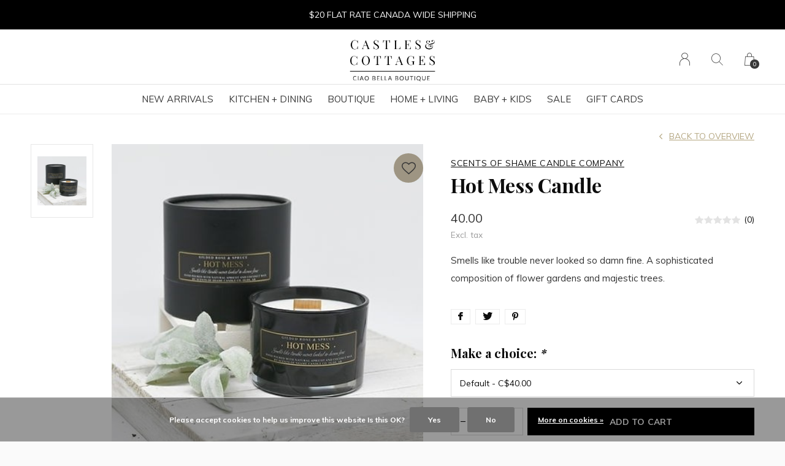

--- FILE ---
content_type: text/html;charset=utf-8
request_url: https://www.castlesandcottages.ca/copy-of-shit-show-candle.html
body_size: 11840
content:
<!doctype html>
<html lang="en" dir="ltr" class="center static white theme-product    white ">
	<head>
    
    
<script type="text/javascript">
   window.dataLayer = window.dataLayer || [];
   dataLayer.push({
                                    ecomm_prodid: "59395628",
                  ecomm_prodid_adwords: "98719783",
                  ecomm_pname: "Hot Mess Candle ",
                  ecomm_category: "Decor",
                  ecomm_pagetype: "product",
                  ecomm_totalvalue: 40
                                                                                               
                         
                  });
      
</script>

<!-- Google Tag Manager -->
<script>(function(w,d,s,l,i){w[l]=w[l]||[];w[l].push({'gtm.start':
new Date().getTime(),event:'gtm.js'});var f=d.getElementsByTagName(s)[0],
j=d.createElement(s),dl=l!='dataLayer'?'&l='+l:'';j.async=true;j.src=
'https://www.googletagmanager.com/gtm.js?id='+i+dl;f.parentNode.insertBefore(j,f);
})(window,document,'script','dataLayer','GTM-KJ5HGJB');</script>
<!-- End Google Tag Manager -->    
    <meta charset="utf-8"/>
<!-- [START] 'blocks/head.rain' -->
<!--

  (c) 2008-2025 Lightspeed Netherlands B.V.
  http://www.lightspeedhq.com
  Generated: 15-12-2025 @ 19:59:54

-->
<link rel="canonical" href="https://www.castlesandcottages.ca/copy-of-shit-show-candle.html"/>
<link rel="alternate" href="https://www.castlesandcottages.ca/index.rss" type="application/rss+xml" title="New products"/>
<link href="https://cdn.shoplightspeed.com/assets/cookielaw.css?2025-02-20" rel="stylesheet" type="text/css"/>
<meta name="robots" content="noodp,noydir"/>
<meta name="google-site-verification" content="google-site-verification: googlee44f8a7f91c5f7db.html"/>
<meta property="og:url" content="https://www.castlesandcottages.ca/copy-of-shit-show-candle.html?source=facebook"/>
<meta property="og:site_name" content="Castles &amp; Cottages | Ciao Bella Boutique"/>
<meta property="og:title" content="Scents Of Shame Candle Company - Hot Mess Candle"/>
<meta property="og:description" content="Smells like trouble never looked so damn fine. A sophisticated composition of flower gardens and majestic trees."/>
<meta property="og:image" content="https://cdn.shoplightspeed.com/shops/643156/files/58617688/scents-of-shame-candle-company-hot-mess-candle.jpg"/>
<script>
<script async src="https://www.googletagmanager.com/gtag/js?id=G-E77XVJFS6L"></script>
<script>
    window.dataLayer = window.dataLayer || [];
    function gtag(){dataLayer.push(arguments);}
    gtag('js', new Date());

    gtag('config', 'G-E77XVJFS6L');
</script>
<script>
<meta name="p:domain_verify" content="dfd797a80b66889141347a0d9a8a2258"/>
</script>
<!--[if lt IE 9]>
<script src="https://cdn.shoplightspeed.com/assets/html5shiv.js?2025-02-20"></script>
<![endif]-->
<!-- [END] 'blocks/head.rain' -->
    
		<meta charset="utf-8">
		<meta http-equiv="x-ua-compatible" content="ie=edge">
		<title>Scents Of Shame Candle Company - Hot Mess Candle - Castles &amp; Cottages | Ciao Bella Boutique</title>
		<meta name="description" content="Smells like trouble never looked so damn fine. A sophisticated composition of flower gardens and majestic trees.">
		<meta name="keywords" content="Scents Of Shame Candle Company - Hot Mess Candle">
		<meta name="theme-color" content="#ffffff">
		<meta name="MobileOptimized" content="320">
		<meta name="HandheldFriendly" content="true">
		<meta name="viewport" content="width=device-width, initial-scale=1, maximum-scale=1, viewport-fit=cover, target-densitydpi=device-dpi, shrink-to-fit=no">
		<meta name="author" content="https://www.dmws.nl">
		<link rel="preload" href="https://fonts.googleapis.com/css?family=Muli:300,400,500,600,700,800,900%7CPlayfair%20Display:300,400,500,600,700,800,900" as="style">
		<link rel="preload" as="style" href="https://cdn.shoplightspeed.com/shops/643156/themes/9311/assets/screen.css?2025111116362120210105151622?266">
    <link rel="preload" as="style" href="https://cdn.shoplightspeed.com/shops/643156/themes/9311/assets/settings.css?2025111116362120210105151622">
    		<link rel="preload" as="style" href="https://cdn.shoplightspeed.com/shops/643156/themes/9311/assets/custom.css?2025111116362120210105151622">
		<link rel="preload" as="font" href="https://cdn.shoplightspeed.com/shops/643156/themes/9311/assets/icomoon.woff2?2025111116362120210105151622">
		<link rel="preload" as="script" href="https://ajax.googleapis.com/ajax/libs/jquery/1.7.2/jquery.min.js">
		<link rel="preload" as="script" href="https://ajax.googleapis.com/ajax/libs/jqueryui/1.10.1/jquery-ui.min.js">
		<link rel="preload" as="script" href="https://cdn.shoplightspeed.com/assets/gui.js?2025-02-20">	
		<link rel="preload" as="script" href="https://cdn.shoplightspeed.com/shops/643156/themes/9311/assets/scripts.js?2025111116362120210105151622">
		<link rel="preload" as="script" href="https://cdn.shoplightspeed.com/shops/643156/themes/9311/assets/custom.js?2025111116362120210105151622?598">
    <link rel="preload" as="script" href="https://cdn.shoplightspeed.com/shops/643156/themes/9311/assets/global.js?2025111116362120210105151622">
    <link href="https://fonts.googleapis.com/css?family=Muli:300,400,500,600,700,800,900%7CPlayfair%20Display:300,400,500,600,700,800,900" rel="stylesheet" type="text/css">
		<link rel="stylesheet" media="all" href="https://cdn.shoplightspeed.com/shops/643156/themes/9311/assets/screen.css?2025111116362120210105151622?471">
    <link rel="stylesheet" media="all" href="https://cdn.shoplightspeed.com/shops/643156/themes/9311/assets/settings.css?2025111116362120210105151622">
    		<link rel="stylesheet" media="all" href="https://cdn.shoplightspeed.com/shops/643156/themes/9311/assets/custom.css?2025111116362120210105151622">
        <script src="https://cdn.shoplightspeed.com/assets/jquery-1-9-1.js?2025-02-20"></script>
    		<link rel="icon" type="image/x-icon" href="https://cdn.shoplightspeed.com/shops/643156/themes/9311/v/748679/assets/favicon.png?20230327032632">
		<link rel="apple-touch-icon" href="https://cdn.shoplightspeed.com/shops/643156/themes/9311/v/748679/assets/favicon.png?20230327032632">
		<link rel="mask-icon" href="https://cdn.shoplightspeed.com/shops/643156/themes/9311/v/748679/assets/favicon.png?20230327032632" color="#383838">
		<link rel="manifest" href="https://cdn.shoplightspeed.com/shops/643156/themes/9311/assets/manifest.json?2025111116362120210105151622">
		<link rel="preconnect" href="https://ajax.googleapis.com">
		<link rel="preconnect" href="https://cdn.webshopapp.com/">
		<link rel="preconnect" href="https://assets.webshopapp.com">	
		<link rel="preconnect" href="https://fonts.googleapis.com">
		<link rel="preconnect" href="https://fonts.gstatic.com" crossorigin>
		<link rel="dns-prefetch" href="https://ajax.googleapis.com">
		<link rel="dns-prefetch" href="https://cdn.webshopapp.com/">
		<link rel="dns-prefetch" href="https://assets.webshopapp.com">	
		<link rel="dns-prefetch" href="https://fonts.googleapis.com">
		<link rel="dns-prefetch" href="https://fonts.gstatic.com" crossorigin>
		<meta name="msapplication-config" content="https://cdn.shoplightspeed.com/shops/643156/themes/9311/assets/browserconfig.xml?2025111116362120210105151622">
<meta property="og:title" content="Scents Of Shame Candle Company - Hot Mess Candle">
<meta property="og:type" content="website"> 
<meta property="og:description" content="Smells like trouble never looked so damn fine. A sophisticated composition of flower gardens and majestic trees.">
<meta property="og:site_name" content="Castles &amp; Cottages | Ciao Bella Boutique">
<meta property="og:url" content="https://www.castlesandcottages.ca/">
<meta property="og:image" content="https://cdn.shoplightspeed.com/shops/643156/themes/9311/v/1120040/assets/hero-image.jpg?20251111163327">
<meta name="twitter:title" content="Scents Of Shame Candle Company - Hot Mess Candle">
<meta name="twitter:description" content="Smells like trouble never looked so damn fine. A sophisticated composition of flower gardens and majestic trees.">
<meta name="twitter:site" content="Castles &amp; Cottages | Ciao Bella Boutique">
<meta name="twitter:card" content="https://cdn.shoplightspeed.com/shops/643156/themes/9311/v/748705/assets/logo.png?20230327041431">
<meta name="twitter:image" content="https://cdn.shoplightspeed.com/shops/643156/themes/9311/v/1120040/assets/hero-image.jpg?20251111163327">
<ul class="hidden-data hidden"><li>643156</li><li>9311</li><li>nee</li><li>en</li><li>live</li><li>cascottages//gmail/com</li><li>https://www.castlesandcottages.ca/</li></ul>
<script type="application/ld+json">
  [
        {
      "@context": "http://schema.org",
      "@type": "Product", 
      "name": "Scents of Shame Candle Company Hot Mess Candle",
      "url": "https://www.castlesandcottages.ca/copy-of-shit-show-candle.html",
      "brand": "Scents of Shame Candle Company",      "description": "Smells like trouble never looked so damn fine. A sophisticated composition of flower gardens and majestic trees.",      "image": "https://cdn.shoplightspeed.com/shops/643156/files/58617688/300x250x2/scents-of-shame-candle-company-hot-mess-candle.jpg",      "gtin13": "2100000282326",                  "offers": {
        "@type": "Offer",
        "price": "40.00",
        "url": "https://www.castlesandcottages.ca/copy-of-shit-show-candle.html",
        "priceValidUntil": "2026-12-15",
        "priceCurrency": "CAD",
          "availability": "https://schema.org/InStock",
          "inventoryLevel": "7"
              }
          },
        {
      "@context": "http://schema.org/",
      "@type": "Organization",
      "url": "https://www.castlesandcottages.ca/",
      "name": "Castles &amp; Cottages | Ciao Bella Boutique",
      "legalName": "Castles &amp; Cottages | Ciao Bella Boutique",
      "description": "Smells like trouble never looked so damn fine. A sophisticated composition of flower gardens and majestic trees.",
      "logo": "https://cdn.shoplightspeed.com/shops/643156/themes/9311/v/748705/assets/logo.png?20230327041431",
      "image": "https://cdn.shoplightspeed.com/shops/643156/themes/9311/v/1120040/assets/hero-image.jpg?20251111163327",
      "contactPoint": {
        "@type": "ContactPoint",
        "contactType": "Customer service",
        "telephone": "(250)374-6704"
      },
      "address": {
        "@type": "PostalAddress",
        "streetAddress": "347 Victoria St. ",
        "addressLocality": "V2C 2A3",
        "postalCode": "Kamloops, B.C.",
        "addressCountry": "EN"
      }
    },
    { 
      "@context": "http://schema.org", 
      "@type": "WebSite", 
      "url": "https://www.castlesandcottages.ca/", 
      "name": "Castles &amp; Cottages | Ciao Bella Boutique",
      "description": "Smells like trouble never looked so damn fine. A sophisticated composition of flower gardens and majestic trees.",
      "author": [
        {
          "@type": "Organization",
          "url": "https://www.dmws.nl/",
          "name": "DMWS B.V.",
          "address": {
            "@type": "PostalAddress",
            "streetAddress": "Klokgebouw 195 (Strijp-S)",
            "addressLocality": "Eindhoven",
            "addressRegion": "NB",
            "postalCode": "5617 AB",
            "addressCountry": "NL"
          }
        }
      ]
    }
  ]
</script>        	</head>
	<body>
		<div id="root">
      
      
<header id="top">
  <p id="logo">
    <a href="https://www.castlesandcottages.ca/" accesskey="h">
      <img src="https://cdn.shoplightspeed.com/shops/643156/themes/9311/v/749165/assets/logo-dark.png?20230328045055" alt="Castles &amp; Cottages | Ciao Bella Boutique" width="150" height="45" class="inv">
      <img src="https://cdn.shoplightspeed.com/shops/643156/themes/9311/v/749013/assets/logo-light.png?20230327174832" alt="Castles &amp; Cottages | Ciao Bella Boutique" width="150" height="45">
    </a>
  </p>
  <nav id="skip">
    <ul>
      <li><a href="#nav" accesskey="n">Ga naar navigatie (n)</a></li>
      <li><a href="#content" accesskey="c">Ga naar inhoud (c)</a></li>
      <li><a href="#footer" accesskey="f">Ga naar footer (f)</a></li>
    </ul>
  </nav>
  <nav id="nav" aria-label="Menu">
  <ul class="text-uppercase">
                        <li class=""><a href="https://www.castlesandcottages.ca/new-arrivals/">New Arrivals</a>
          </li>
                        	        		        	        		        	        		        	        		        	        		        	        		        	        		        	        		        	        		        	            <li class=""><a href="https://www.castlesandcottages.ca/kitchen-dining/">Kitchen + Dining</a>
            <ul class="mega">
                <li class="img"><img src="https://cdn.shoplightspeed.com/shops/643156/themes/9311/assets/preload.gif?2025111116362120210105151622" data-src="https://cdn.shoplightspeed.com/shops/643156/themes/9311/v/1046735/assets/menu-image.jpg?20250211230505" alt="The ultimate gift store for living and giving." width="455" height="455"></li>
                        <li>
          <a href="https://www.castlesandcottages.ca/kitchen-dining/cookware/">Cookware</a>
                    <ul>
                        <li><a href="https://www.castlesandcottages.ca/kitchen-dining/cookware/dutch-ovens-braisers/">Dutch Ovens + Braisers</a></li>
                        <li><a href="https://www.castlesandcottages.ca/kitchen-dining/cookware/fry-saute-pans/">Fry + Sauté Pans</a></li>
                        <li><a href="https://www.castlesandcottages.ca/kitchen-dining/cookware/saucepans-stockpots/">Saucepans + Stockpots</a></li>
                        <li><a href="https://www.castlesandcottages.ca/kitchen-dining/cookware/specialty-cookware/">Specialty Cookware</a></li>
                        <li><a href="https://www.castlesandcottages.ca/kitchen-dining/cookware/roasters/">Roasters</a></li>
                      </ul>
                  </li>
                <li>
          <a href="https://www.castlesandcottages.ca/kitchen-dining/bakeware/">Bakeware</a>
                    <ul>
                        <li><a href="https://www.castlesandcottages.ca/kitchen-dining/bakeware/sheets-racks/">Sheets + Racks</a></li>
                        <li><a href="https://www.castlesandcottages.ca/kitchen-dining/bakeware/cake-muffin-pans/">Cake + Muffin Pans</a></li>
                        <li><a href="https://www.castlesandcottages.ca/kitchen-dining/bakeware/baking-casserole-dishes/">Baking + Casserole Dishes</a></li>
                        <li><a href="https://www.castlesandcottages.ca/kitchen-dining/bakeware/quiche-pie-pans/">Quiche/Pie Pans</a></li>
                        <li><a href="https://www.castlesandcottages.ca/kitchen-dining/bakeware/baking-pastry-tools/">Baking + Pastry Tools</a></li>
                      </ul>
                  </li>
                <li>
          <a href="https://www.castlesandcottages.ca/kitchen-dining/kitchen-linens/">Kitchen Linens</a>
                    <ul>
                        <li><a href="https://www.castlesandcottages.ca/kitchen-dining/kitchen-linens/tablecloths-runners/">Tablecloths &amp; Runners</a></li>
                        <li><a href="https://www.castlesandcottages.ca/kitchen-dining/kitchen-linens/napkins-placemats/">Napkins &amp; Placemats</a></li>
                        <li><a href="https://www.castlesandcottages.ca/kitchen-dining/kitchen-linens/aprons/">Aprons</a></li>
                        <li><a href="https://www.castlesandcottages.ca/kitchen-dining/kitchen-linens/oven-mitts-potholder/">Oven Mitts &amp; Potholder</a></li>
                        <li><a href="https://www.castlesandcottages.ca/kitchen-dining/kitchen-linens/dishcloths/">Dishcloths</a></li>
                        <li><a href="https://www.castlesandcottages.ca/kitchen-dining/kitchen-linens/dishtowels/">Dishtowels</a></li>
                      </ul>
                  </li>
                <li>
          <a href="https://www.castlesandcottages.ca/kitchen-dining/coffee-tea/">Coffee + Tea</a>
                    <ul>
                        <li><a href="https://www.castlesandcottages.ca/kitchen-dining/coffee-tea/espresso-coffee-makers/">Espresso + Coffee Makers</a></li>
                        <li><a href="https://www.castlesandcottages.ca/kitchen-dining/coffee-tea/teapots/">Teapots</a></li>
                        <li><a href="https://www.castlesandcottages.ca/kitchen-dining/coffee-tea/mugs-cups/">Mugs + Cups</a></li>
                        <li><a href="https://www.castlesandcottages.ca/kitchen-dining/coffee-tea/coffee-tea-accessories/">Coffee + Tea Accessories</a></li>
                      </ul>
                  </li>
                <li>
          <a href="https://www.castlesandcottages.ca/kitchen-dining/cooking-tools-accessories/">Cooking Tools + Accessories</a>
                    <ul>
                        <li><a href="https://www.castlesandcottages.ca/kitchen-dining/cooking-tools-accessories/utensils/">Utensils</a></li>
                        <li><a href="https://www.castlesandcottages.ca/kitchen-dining/cooking-tools-accessories/cut-slice-chop/">Cut, Slice + Chop</a></li>
                        <li><a href="https://www.castlesandcottages.ca/kitchen-dining/cooking-tools-accessories/cutting-boards/">Cutting Boards</a></li>
                        <li><a href="https://www.castlesandcottages.ca/kitchen-dining/cooking-tools-accessories/egg-tools/">Egg Tools</a></li>
                        <li><a href="https://www.castlesandcottages.ca/kitchen-dining/cooking-tools-accessories/timers-thermometers/">Timers &amp; Thermometers</a></li>
                        <li><a href="https://www.castlesandcottages.ca/kitchen-dining/cooking-tools-accessories/meat-seafood-tools/">Meat &amp; Seafood Tools</a></li>
                        <li><a href="https://www.castlesandcottages.ca/kitchen-dining/cooking-tools-accessories/fruit-citrus-tools/">Fruit &amp; Citrus Tools</a></li>
                        <li><a href="https://www.castlesandcottages.ca/kitchen-dining/cooking-tools-accessories/mix-measure-prep/">Mix, Measure, Prep</a></li>
                        <li><a href="https://www.castlesandcottages.ca/kitchen-dining/cooking-tools-accessories/pasta-makers-accessories/">Pasta Makers + Accessories</a></li>
                        <li><a href="https://www.castlesandcottages.ca/kitchen-dining/cooking-tools-accessories/colanders-strainers/">Colanders + Strainers</a></li>
                        <li><a href="https://www.castlesandcottages.ca/kitchen-dining/cooking-tools-accessories/specialty-items/">Specialty Items</a></li>
                        <li><a href="https://www.castlesandcottages.ca/kitchen-dining/cooking-tools-accessories/can-openers/">Can Openers</a></li>
                      </ul>
                  </li>
                <li>
          <a href="https://www.castlesandcottages.ca/kitchen-dining/storage-organization/">Storage + Organization</a>
                    <ul>
                        <li><a href="https://www.castlesandcottages.ca/kitchen-dining/storage-organization/bowl-covers/">Bowl Covers</a></li>
                        <li><a href="https://www.castlesandcottages.ca/kitchen-dining/storage-organization/trivets/">Trivets</a></li>
                        <li><a href="https://www.castlesandcottages.ca/kitchen-dining/storage-organization/food-storage/">Food Storage</a></li>
                        <li><a href="https://www.castlesandcottages.ca/kitchen-dining/storage-organization/utensil-holders/">Utensil Holders</a></li>
                        <li><a href="https://www.castlesandcottages.ca/kitchen-dining/storage-organization/spoon-rests/">Spoon Rests</a></li>
                      </ul>
                  </li>
                <li>
          <a href="https://www.castlesandcottages.ca/kitchen-dining/food-drink/">Food + Drink</a>
                    <ul>
                        <li><a href="https://www.castlesandcottages.ca/kitchen-dining/food-drink/drink-cocktail-mixes/">Drink + Cocktail Mixes</a></li>
                        <li><a href="https://www.castlesandcottages.ca/kitchen-dining/food-drink/spices-seasonings/">Spices + Seasonings</a></li>
                        <li><a href="https://www.castlesandcottages.ca/kitchen-dining/food-drink/tea/">Tea</a></li>
                        <li><a href="https://www.castlesandcottages.ca/kitchen-dining/food-drink/oil-vinegar/">Oil + Vinegar</a></li>
                        <li><a href="https://www.castlesandcottages.ca/kitchen-dining/food-drink/spreadables/">Spreadables</a></li>
                        <li><a href="https://www.castlesandcottages.ca/kitchen-dining/food-drink/chocolate/">Chocolate</a></li>
                      </ul>
                  </li>
                <li>
          <a href="https://www.castlesandcottages.ca/kitchen-dining/on-the-go/">On the Go</a>
                    <ul>
                        <li><a href="https://www.castlesandcottages.ca/kitchen-dining/on-the-go/lunch-snack-bags/">Lunch &amp; Snack Bags</a></li>
                        <li><a href="https://www.castlesandcottages.ca/kitchen-dining/on-the-go/drink-containers/">Drink Containers</a></li>
                        <li><a href="https://www.castlesandcottages.ca/kitchen-dining/on-the-go/produce-shopping-bags/">Produce &amp; Shopping Bags</a></li>
                        <li><a href="https://www.castlesandcottages.ca/kitchen-dining/on-the-go/reusable-straws/">Reusable Straws</a></li>
                        <li><a href="https://www.castlesandcottages.ca/kitchen-dining/on-the-go/cutlery-sets/">Cutlery Sets</a></li>
                      </ul>
                  </li>
                <li>
          <a href="https://www.castlesandcottages.ca/kitchen-dining/tabletop-barware/">Tabletop + Barware</a>
                    <ul>
                        <li><a href="https://www.castlesandcottages.ca/kitchen-dining/tabletop-barware/dinnerware/">Dinnerware</a></li>
                        <li><a href="https://www.castlesandcottages.ca/kitchen-dining/tabletop-barware/coasters/">Coasters</a></li>
                        <li><a href="https://www.castlesandcottages.ca/kitchen-dining/tabletop-barware/salt-pepper-mills/">Salt &amp; Pepper Mills</a></li>
                        <li><a href="https://www.castlesandcottages.ca/kitchen-dining/tabletop-barware/drinkware/">Drinkware</a></li>
                        <li><a href="https://www.castlesandcottages.ca/kitchen-dining/tabletop-barware/serveware/">Serveware</a></li>
                        <li><a href="https://www.castlesandcottages.ca/kitchen-dining/tabletop-barware/flatware/">Flatware</a></li>
                        <li><a href="https://www.castlesandcottages.ca/kitchen-dining/tabletop-barware/wine-bar-tools/">Wine + Bar Tools</a></li>
                      </ul>
                  </li>
              </ul>
          </li>
                        	        		        	        		        	        		        	            <li class=""><a href="https://www.castlesandcottages.ca/boutique/">Boutique</a>
            <ul class="mega">
                <li class="img"><img src="https://cdn.shoplightspeed.com/shops/643156/themes/9311/assets/preload.gif?2025111116362120210105151622" data-src="https://cdn.shoplightspeed.com/shops/643156/themes/9311/v/1046735/assets/menu-image.jpg?20250211230505" alt="The ultimate gift store for living and giving." width="455" height="455"></li>
                        <li>
          <a href="https://www.castlesandcottages.ca/boutique/fashion/">Fashion</a>
                    <ul>
                        <li><a href="https://www.castlesandcottages.ca/boutique/fashion/tops/">Tops</a></li>
                        <li><a href="https://www.castlesandcottages.ca/boutique/fashion/bottoms/">Bottoms</a></li>
                        <li><a href="https://www.castlesandcottages.ca/boutique/fashion/dresses/">Dresses</a></li>
                        <li><a href="https://www.castlesandcottages.ca/boutique/fashion/cover-ups-kimonos/">Cover-ups + Kimonos</a></li>
                        <li><a href="https://www.castlesandcottages.ca/boutique/fashion/lounge-sleepwear/">Lounge + Sleepwear</a></li>
                        <li><a href="https://www.castlesandcottages.ca/boutique/fashion/jackets-outerwear/">Jackets + Outerwear</a></li>
                        <li><a href="https://www.castlesandcottages.ca/boutique/fashion/footwear/">Footwear</a></li>
                      </ul>
                  </li>
                <li>
          <a href="https://www.castlesandcottages.ca/boutique/jewelry/">Jewelry</a>
                    <ul>
                        <li><a href="https://www.castlesandcottages.ca/boutique/jewelry/necklaces/">Necklaces</a></li>
                        <li><a href="https://www.castlesandcottages.ca/boutique/jewelry/earrings/">Earrings</a></li>
                        <li><a href="https://www.castlesandcottages.ca/boutique/jewelry/bracelets/">Bracelets</a></li>
                        <li><a href="https://www.castlesandcottages.ca/boutique/jewelry/charms/">Charms</a></li>
                        <li><a href="https://www.castlesandcottages.ca/boutique/jewelry/rings/">Rings</a></li>
                        <li><a href="https://www.castlesandcottages.ca/boutique/jewelry/hair-body/">Hair/Body</a></li>
                      </ul>
                  </li>
                <li>
          <a href="https://www.castlesandcottages.ca/boutique/accessories/">Accessories</a>
                    <ul>
                        <li><a href="https://www.castlesandcottages.ca/boutique/accessories/womens-socks-legwear/">Women&#039;s Socks + Legwear</a></li>
                        <li><a href="https://www.castlesandcottages.ca/boutique/accessories/handbags-small-accessories/">Handbags + Small Accessories</a></li>
                        <li><a href="https://www.castlesandcottages.ca/boutique/accessories/hats-scarves/">Hats + Scarves</a></li>
                        <li><a href="https://www.castlesandcottages.ca/boutique/accessories/hair-accessories/">Hair Accessories</a></li>
                        <li><a href="https://www.castlesandcottages.ca/boutique/accessories/mens-accessories/">Men&#039;s Accessories</a></li>
                      </ul>
                  </li>
              </ul>
          </li>
                        	        		        	        		        	        		        	        		        	        		        	        		        	        		        	            <li class=""><a href="https://www.castlesandcottages.ca/home-living/">Home + Living</a>
            <ul class="mega">
                <li class="img"><img src="https://cdn.shoplightspeed.com/shops/643156/themes/9311/assets/preload.gif?2025111116362120210105151622" data-src="https://cdn.shoplightspeed.com/shops/643156/themes/9311/v/1046735/assets/menu-image.jpg?20250211230505" alt="The ultimate gift store for living and giving." width="455" height="455"></li>
                        <li>
          <a href="https://www.castlesandcottages.ca/home-living/decor/">Decor</a>
                    <ul>
                        <li><a href="https://www.castlesandcottages.ca/home-living/decor/wall-decor/">Wall Decor</a></li>
                        <li><a href="https://www.castlesandcottages.ca/home-living/decor/lighting/">Lighting</a></li>
                        <li><a href="https://www.castlesandcottages.ca/home-living/decor/candles-home-fragrance/">Candles + Home Fragrance</a></li>
                        <li><a href="https://www.castlesandcottages.ca/home-living/decor/home-accessories/">Home Accessories</a></li>
                        <li><a href="https://www.castlesandcottages.ca/home-living/decor/outdoor-garden-decor/">Outdoor + Garden Decor</a></li>
                      </ul>
                  </li>
                <li>
          <a href="https://www.castlesandcottages.ca/home-living/pets/">Pets</a>
                    <ul>
                        <li><a href="https://www.castlesandcottages.ca/home-living/pets/walk/">Walk</a></li>
                        <li><a href="https://www.castlesandcottages.ca/home-living/pets/play/">Play</a></li>
                        <li><a href="https://www.castlesandcottages.ca/home-living/pets/live/">Live</a></li>
                      </ul>
                  </li>
                <li>
          <a href="https://www.castlesandcottages.ca/home-living/bath-body/">Bath + Body</a>
                    <ul>
                        <li><a href="https://www.castlesandcottages.ca/home-living/bath-body/bar-soap/">Bar Soap</a></li>
                        <li><a href="https://www.castlesandcottages.ca/home-living/bath-body/body-moisturizers/">Body Moisturizers</a></li>
                        <li><a href="https://www.castlesandcottages.ca/home-living/bath-body/bath-time/">Bath Time</a></li>
                        <li><a href="https://www.castlesandcottages.ca/home-living/bath-body/body-wash-scrubs/">Body Wash + Scrubs</a></li>
                        <li><a href="https://www.castlesandcottages.ca/home-living/bath-body/hand-wash/">Hand Wash</a></li>
                        <li><a href="https://www.castlesandcottages.ca/home-living/bath-body/personal-care/">Personal Care</a></li>
                        <li><a href="https://www.castlesandcottages.ca/home-living/bath-body/mens-grooming/">Men&#039;s Grooming</a></li>
                        <li><a href="https://www.castlesandcottages.ca/home-living/bath-body/accessories/">Accessories</a></li>
                      </ul>
                  </li>
                <li>
          <a href="https://www.castlesandcottages.ca/home-living/textiles/">Textiles</a>
                    <ul>
                        <li><a href="https://www.castlesandcottages.ca/home-living/textiles/rugs-mats/">Rugs + Mats</a></li>
                        <li><a href="https://www.castlesandcottages.ca/home-living/textiles/throws-blankets/">Throws + Blankets</a></li>
                        <li><a href="https://www.castlesandcottages.ca/home-living/textiles/decorative-pillows/">Decorative Pillows</a></li>
                        <li><a href="https://www.castlesandcottages.ca/home-living/textiles/bed-bath-linens/">Bed + Bath Linens</a></li>
                      </ul>
                  </li>
                <li>
          <a href="https://www.castlesandcottages.ca/home-living/household-cleaning-laundry/">Household Cleaning + Laundry</a>
                    <ul>
                        <li><a href="https://www.castlesandcottages.ca/home-living/household-cleaning-laundry/countertop-sprays/">Countertop Sprays</a></li>
                        <li><a href="https://www.castlesandcottages.ca/home-living/household-cleaning-laundry/hand-dish-soap/">Hand + Dish Soap</a></li>
                        <li><a href="https://www.castlesandcottages.ca/home-living/household-cleaning-laundry/laundry/">Laundry</a></li>
                        <li><a href="https://www.castlesandcottages.ca/home-living/household-cleaning-laundry/cleaning-cloths-brushes/">Cleaning Cloths + Brushes</a></li>
                        <li><a href="https://www.castlesandcottages.ca/home-living/household-cleaning-laundry/soap-dishes-dispensers/">Soap Dishes + Dispensers</a></li>
                      </ul>
                  </li>
                <li>
          <a href="https://www.castlesandcottages.ca/home-living/desk-stationary/">Desk + Stationary</a>
                    <ul>
                        <li><a href="https://www.castlesandcottages.ca/home-living/desk-stationary/cards/">Cards</a></li>
                        <li><a href="https://www.castlesandcottages.ca/home-living/desk-stationary/books/">Books</a></li>
                        <li><a href="https://www.castlesandcottages.ca/home-living/desk-stationary/journals-notebooks/">Journals + Notebooks</a></li>
                        <li><a href="https://www.castlesandcottages.ca/home-living/desk-stationary/desk-accessories/">Desk Accessories</a></li>
                        <li><a href="https://www.castlesandcottages.ca/home-living/desk-stationary/writing-supplies/">Writing Supplies</a></li>
                        <li><a href="https://www.castlesandcottages.ca/home-living/desk-stationary/gift-wrap/">Gift Wrap</a></li>
                      </ul>
                  </li>
                <li>
          <a href="https://www.castlesandcottages.ca/home-living/furniture/">Furniture</a>
                    <ul>
                        <li><a href="https://www.castlesandcottages.ca/home-living/furniture/bedroom/">Bedroom</a></li>
                        <li><a href="https://www.castlesandcottages.ca/home-living/furniture/dining-room/">Dining Room</a></li>
                        <li><a href="https://www.castlesandcottages.ca/home-living/furniture/living-room/">Living Room</a></li>
                      </ul>
                  </li>
              </ul>
          </li>
                        	        		        	        		        	        		        	        		        	            <li class=""><a href="https://www.castlesandcottages.ca/baby-kids/">Baby + Kids</a>
            <ul class="mega">
                <li class="img"><img src="https://cdn.shoplightspeed.com/shops/643156/themes/9311/assets/preload.gif?2025111116362120210105151622" data-src="https://cdn.shoplightspeed.com/shops/643156/themes/9311/v/1046735/assets/menu-image.jpg?20250211230505" alt="The ultimate gift store for living and giving." width="455" height="455"></li>
                        <li>
          <a href="https://www.castlesandcottages.ca/baby-kids/fashion-accessories/">Fashion + Accessories</a>
                    <ul>
                        <li><a href="https://www.castlesandcottages.ca/baby-kids/fashion-accessories/clothing/">Clothing</a></li>
                        <li><a href="https://www.castlesandcottages.ca/baby-kids/fashion-accessories/footwear/">Footwear</a></li>
                        <li><a href="https://www.castlesandcottages.ca/baby-kids/fashion-accessories/accessories/">Accessories</a></li>
                      </ul>
                  </li>
                <li>
          <a href="https://www.castlesandcottages.ca/baby-kids/toys-gifts/">Toys + Gifts</a>
                    <ul>
                        <li><a href="https://www.castlesandcottages.ca/baby-kids/toys-gifts/books/">Books</a></li>
                        <li><a href="https://www.castlesandcottages.ca/baby-kids/toys-gifts/pacifiers-teethers/">Pacifiers + Teethers</a></li>
                        <li><a href="https://www.castlesandcottages.ca/baby-kids/toys-gifts/plush-toys/">Plush Toys</a></li>
                        <li><a href="https://www.castlesandcottages.ca/baby-kids/toys-gifts/wooden-toys/">Wooden Toys</a></li>
                        <li><a href="https://www.castlesandcottages.ca/baby-kids/toys-gifts/infant-toys/">Infant Toys</a></li>
                      </ul>
                  </li>
                <li>
          <a href="https://www.castlesandcottages.ca/baby-kids/mealtime/">Mealtime</a>
                    <ul>
                        <li><a href="https://www.castlesandcottages.ca/baby-kids/mealtime/bibs/">Bibs</a></li>
                        <li><a href="https://www.castlesandcottages.ca/baby-kids/mealtime/utensils/">Utensils</a></li>
                        <li><a href="https://www.castlesandcottages.ca/baby-kids/mealtime/dishes/">Dishes</a></li>
                        <li><a href="https://www.castlesandcottages.ca/baby-kids/mealtime/cups/">Cups</a></li>
                        <li><a href="https://www.castlesandcottages.ca/baby-kids/mealtime/to-go/">To Go</a></li>
                      </ul>
                  </li>
                <li>
          <a href="https://www.castlesandcottages.ca/baby-kids/jellycat/">Jellycat</a>
                    <ul>
                        <li><a href="https://www.castlesandcottages.ca/baby-kids/jellycat/amuseables/">Amuseables</a></li>
                        <li><a href="https://www.castlesandcottages.ca/baby-kids/jellycat/animals/">Animals</a></li>
                        <li><a href="https://www.castlesandcottages.ca/baby-kids/jellycat/bags-charms/">Bags + Charms</a></li>
                        <li><a href="https://www.castlesandcottages.ca/baby-kids/jellycat/books/">Books</a></li>
                        <li><a href="https://www.castlesandcottages.ca/baby-kids/jellycat/baby-gifts/">Baby Gifts</a></li>
                        <li><a href="https://www.castlesandcottages.ca/baby-kids/jellycat/holiday/">Holiday</a></li>
                      </ul>
                  </li>
              </ul>
          </li>
                    <li class=""><a href="https://www.castlesandcottages.ca/sale/">Sale</a>
          </li>
                      		<li><a href="https://www.castlesandcottages.ca/giftcard/" title="Gift Cards" target="_blank">Gift Cards</a></li>
                    </ul>
  <ul>
                        <li><a accesskey="6" href="https://www.castlesandcottages.ca/account/"><i class="icon-user"></i> <span class="hidden"> Sign in</span></a> <em>(5)</em>
        <li><a accesskey="7" href="./"><i class="icon-zoom"></i> <span class="hidden">Search</span></a> <em>(6)</em></li>
    <li class="cart"><a accesskey="8" href="https://www.castlesandcottages.ca/cart/"><i class="icon-cart"></i> <span class="hidden">Cart</span> <span>0</span></a> <em>(7)</em></li>
        <li class="lang"><a class="nl" accesskey="9" href="./"><img src="https://cdn.shoplightspeed.com/shops/643156/themes/9311/assets/flag-en.svg?2025111116362120210105151622" alt="English" width="18" height="12"> <span class="hidden">Language</span></a> <em>(9)</em>
          </li>  
  </ul>
</nav>  <form action="https://www.castlesandcottages.ca/search/" method="get" id="formSearch">
    <p>
      <label for="q">Search</label>
      <input type="search" id="q" name="q" value="" autocomplete="off" required>
      <button type="submit">Search</button>
    </p>
  </form>
  <div class="subheader">
    <div class="owlSlider">
      <div class="item">$20 FLAT RATE CANADA WIDE SHIPPING </div>                    	</div>
      </div>
</header>            
			<main id="content" class="light p-enabled product "> 
				
                <article class="module-box">
  <nav class="nav-switch">
    <ul>
      <li><a href="https://www.castlesandcottages.ca/">Back</a></li>
          </ul>
  </nav>
  <div class="module-product">
    <ul class="list-product">
            <li>
        <a href="https://cdn.shoplightspeed.com/shops/643156/files/58617688/image.jpg">
                    <img src="https://cdn.shoplightspeed.com/shops/643156/files/58617688/image.jpg" alt="Hot Mess Candle-1" width="515" height="515">
        </a>
        <a href="https://www.castlesandcottages.ca/account/wishlistAdd/59395628/?variant_id=98719783" class="btn"><i class="icon-heart"></i> Favourites</a>      </li>
          </ul>
    <div>
      <header>
        <h1>
           <a href="brands/scents-of-shame-candle-company"><span class="small">Scents of Shame Candle Company</span></a>          Hot Mess Candle        </h1>
        <p><a href="https://www.castlesandcottages.ca/">Back to overview</a></p>
      </header>
      <div>
        <div class="double">
          <p class="price">  40.00  <span class="small-extra">Excl. tax</span></p>
                                  <p class="rating-a a" data-val="0" data-of="5"><a href="#section-reviews">(0)</a></p>
                              </div>
                <p>Smells like trouble never looked so damn fine. A sophisticated composition of flower gardens and majestic trees.</p>                <ul class="list-inline">
                                      </ul>
                        <ul class="list-tags">
                    <li><a onclick="return !window.open(this.href,'Hot Mess Candle', 'width=500,height=500')" target="_blank" href="https://www.facebook.com/sharer/sharer.php?u=https://www.castlesandcottages.ca/copy-of-shit-show-candle.html"><i class="icon-facebook"></i></a></li>
          <li><a onclick="return !window.open(this.href,'Hot Mess Candle', 'width=500,height=500')" target="_blank" href="https://twitter.com/home?status=Hot Mess Candle"><i class="icon-twitter"></i></a></li>
          <li><a onclick="return !window.open(this.href,'Hot Mess Candle', 'width=500,height=500')" target="_blank" href="https://pinterest.com/pin/create/button/?url=https://www.castlesandcottages.ca/copy-of-shit-show-candle.html&media=https://cdn.shoplightspeed.com/shops/643156/files/58617688/image.jpg&description=Smells like trouble never looked so damn fine. A sophisticated composition of flower gardens and majestic trees."><i class="icon-pinterest"></i></a></li>
                            </ul>
              </div>
            <form action="https://www.castlesandcottages.ca/cart/add/98719783/" id="product_configure_form" method="post" class="form-product" data-url="https://www.castlesandcottages.ca/cart/add/98719783/">
                            	<input type="hidden" name="bundle_id" id="product_configure_bundle_id" value="">
<div class="product-configure">
  <div class="product-configure-variants"  aria-label="Select an option of the product. This will reload the page to show the new option." role="region">
    <label for="product_configure_variants">Make a choice: <em aria-hidden="true">*</em></label>
    <select name="variant" id="product_configure_variants" onchange="document.getElementById('product_configure_form').action = 'https://www.castlesandcottages.ca/product/variants/59395628/'; document.getElementById('product_configure_form').submit();" aria-required="true">
      <option value="98719783" selected="selected">Default - C$40.00</option>
    </select>
    <div class="product-configure-clear"></div>
  </div>
</div>

                          <p class="submit aside">
                    <span class="input-number">
            <label for="product-q" class="hidden">Quantity</label>
            <input type="number" id="product-q" name="quantity" value="1" min="0" max="" required>
          </span>
                                            <button type="submit">Add to cart</button>
                            </p>
                        <ul class="list-product-checks aside">
                    <li>
                                                                                            <span class="semi overlay-d"><i class="icon-check"></i> In stock</span>
                                                                  </li>
                                                </ul>
              </form>
            <footer class="desktop-only">
        <div class="heading-a">
          <h4>You may also like</h4>
          <p>Related Products</p>
        </div>
        <ul class="list-collection small">
                    	<li class="product-snippet" data-image-size="410x610x" data-url="https://www.castlesandcottages.ca/dirty-mind-candle.html?format=json">		
  <figure>
        	<img src="https://cdn.shoplightspeed.com/shops/643156/files/58647921/410x610x2/scents-of-shame-candle-company-boss-babe-candle.jpg" srcset="https://cdn.shoplightspeed.com/shops/643156/files/58647921/205x305x2/scents-of-shame-candle-company-boss-babe-candle.jpg, https://cdn.shoplightspeed.com/shops/643156/files/58647921/410x610x2/scents-of-shame-candle-company-boss-babe-candle.jpg 2x" alt="Boss Babe Candle" width="205" height="305">
            <span class="ul">
      <a href="https://www.castlesandcottages.ca/account/wishlistAdd/56270815/?variant_id=93044479"><i class="icon-heart"></i> <span>Favoriten</span></a>
            <a href="https://www.castlesandcottages.ca/cart/add/93044479/"><i class="icon-cart"></i> <span>Add to cart</span></a>
          </span>
  </figure>
  <h3 class="title">
    <a href="https://www.castlesandcottages.ca/dirty-mind-candle.html">
      <span class="small">Scents of Shame Candle Company</span>      <span>
        Boss Babe Candle
      </span>
    </a>
  </h3>
  <p>  40.00  <span class="small-extra">Excl. tax</span></p>
  </li>                    	<li class="product-snippet" data-image-size="410x610x" data-url="https://www.castlesandcottages.ca/no-regrets-candle.html?format=json">		
  <figure>
        	<img src="https://cdn.shoplightspeed.com/shops/643156/files/53295760/410x610x2/scents-of-shame-candle-company-no-regrets-candle.jpg" srcset="https://cdn.shoplightspeed.com/shops/643156/files/53295760/205x305x2/scents-of-shame-candle-company-no-regrets-candle.jpg, https://cdn.shoplightspeed.com/shops/643156/files/53295760/410x610x2/scents-of-shame-candle-company-no-regrets-candle.jpg 2x" alt="No Regrets Candle" width="205" height="305">
            <span class="ul">
      <a href="https://www.castlesandcottages.ca/account/wishlistAdd/56270816/?variant_id=93044480"><i class="icon-heart"></i> <span>Favoriten</span></a>
            <a href="https://www.castlesandcottages.ca/cart/add/93044480/"><i class="icon-cart"></i> <span>Add to cart</span></a>
          </span>
  </figure>
  <h3 class="title">
    <a href="https://www.castlesandcottages.ca/no-regrets-candle.html">
      <span class="small">Scents of Shame Candle Company</span>      <span>
        No Regrets Candle
      </span>
    </a>
  </h3>
  <p>  40.00  <span class="small-extra">Excl. tax</span></p>
  </li>                    	<li class="product-snippet" data-image-size="410x610x" data-url="https://www.castlesandcottages.ca/not-today-candle.html?format=json">		
  <figure>
        	<img src="https://cdn.shoplightspeed.com/shops/643156/files/53296099/410x610x2/scents-of-shame-candle-company-not-today-candle.jpg" srcset="https://cdn.shoplightspeed.com/shops/643156/files/53296099/205x305x2/scents-of-shame-candle-company-not-today-candle.jpg, https://cdn.shoplightspeed.com/shops/643156/files/53296099/410x610x2/scents-of-shame-candle-company-not-today-candle.jpg 2x" alt="Not Today Candle" width="205" height="305">
            <span class="ul">
      <a href="https://www.castlesandcottages.ca/account/wishlistAdd/56270817/?variant_id=93044481"><i class="icon-heart"></i> <span>Favoriten</span></a>
            <a href="https://www.castlesandcottages.ca/cart/add/93044481/"><i class="icon-cart"></i> <span>Add to cart</span></a>
          </span>
  </figure>
  <h3 class="title">
    <a href="https://www.castlesandcottages.ca/not-today-candle.html">
      <span class="small">Scents of Shame Candle Company</span>      <span>
        Not Today Candle
      </span>
    </a>
  </h3>
  <p>  40.00  <span class="small-extra">Excl. tax</span></p>
  </li>                    	<li class="product-snippet" data-image-size="410x610x" data-url="https://www.castlesandcottages.ca/copy-of-no-regrets-candle.html?format=json">		
  <figure>
        	<img src="https://cdn.shoplightspeed.com/shops/643156/files/58617782/410x610x2/scents-of-shame-candle-company-fucking-candle.jpg" srcset="https://cdn.shoplightspeed.com/shops/643156/files/58617782/205x305x2/scents-of-shame-candle-company-fucking-candle.jpg, https://cdn.shoplightspeed.com/shops/643156/files/58617782/410x610x2/scents-of-shame-candle-company-fucking-candle.jpg 2x" alt="Fucking Candle" width="205" height="305">
            <span class="ul">
      <a href="https://www.castlesandcottages.ca/account/wishlistAdd/59395622/?variant_id=98719775"><i class="icon-heart"></i> <span>Favoriten</span></a>
            <a href="https://www.castlesandcottages.ca/cart/add/98719775/"><i class="icon-cart"></i> <span>Add to cart</span></a>
          </span>
  </figure>
  <h3 class="title">
    <a href="https://www.castlesandcottages.ca/copy-of-no-regrets-candle.html">
      <span class="small">Scents of Shame Candle Company</span>      <span>
        Fucking Candle
      </span>
    </a>
  </h3>
  <p>  40.00  <span class="small-extra">Excl. tax</span></p>
  </li>                    	<li class="product-snippet" data-image-size="410x610x" data-url="https://www.castlesandcottages.ca/copy-of-not-today-candle.html?format=json">		
  <figure>
        	<img src="https://cdn.shoplightspeed.com/shops/643156/files/58617742/410x610x2/scents-of-shame-candle-company-keep-your-shit-toge.jpg" srcset="https://cdn.shoplightspeed.com/shops/643156/files/58617742/205x305x2/scents-of-shame-candle-company-keep-your-shit-toge.jpg, https://cdn.shoplightspeed.com/shops/643156/files/58617742/410x610x2/scents-of-shame-candle-company-keep-your-shit-toge.jpg 2x" alt="Keep Your Shit Together Candle" width="205" height="305">
            <span class="ul">
      <a href="https://www.castlesandcottages.ca/account/wishlistAdd/59395626/?variant_id=98719779"><i class="icon-heart"></i> <span>Favoriten</span></a>
            <a href="https://www.castlesandcottages.ca/cart/add/98719779/"><i class="icon-cart"></i> <span>Add to cart</span></a>
          </span>
  </figure>
  <h3 class="title">
    <a href="https://www.castlesandcottages.ca/copy-of-not-today-candle.html">
      <span class="small">Scents of Shame Candle Company</span>      <span>
        Keep Your Shit Together Candle
      </span>
    </a>
  </h3>
  <p>  40.00  <span class="small-extra">Excl. tax</span></p>
  </li>                    	<li class="product-snippet" data-image-size="410x610x" data-url="https://www.castlesandcottages.ca/copy-of-keep-your-shit-together-candle.html?format=json">		
  <figure>
        	<img src="https://cdn.shoplightspeed.com/shops/643156/files/58617718/410x610x2/scents-of-shame-candle-company-shit-show-candle.jpg" srcset="https://cdn.shoplightspeed.com/shops/643156/files/58617718/205x305x2/scents-of-shame-candle-company-shit-show-candle.jpg, https://cdn.shoplightspeed.com/shops/643156/files/58617718/410x610x2/scents-of-shame-candle-company-shit-show-candle.jpg 2x" alt="Shit Show Candle" width="205" height="305">
            <span class="ul">
      <a href="https://www.castlesandcottages.ca/account/wishlistAdd/59395627/?variant_id=98719782"><i class="icon-heart"></i> <span>Favoriten</span></a>
            <a href="https://www.castlesandcottages.ca/cart/add/98719782/"><i class="icon-cart"></i> <span>Add to cart</span></a>
          </span>
  </figure>
  <h3 class="title">
    <a href="https://www.castlesandcottages.ca/copy-of-keep-your-shit-together-candle.html">
      <span class="small">Scents of Shame Candle Company</span>      <span>
        Shit Show Candle
      </span>
    </a>
  </h3>
  <p>  40.00  <span class="small-extra">Excl. tax</span></p>
  </li>                    	<li class="product-snippet" data-image-size="410x610x" data-url="https://www.castlesandcottages.ca/copy-of-hot-mess-candle.html?format=json">		
  <figure>
        	<img src="https://cdn.shoplightspeed.com/shops/643156/files/58617760/410x610x2/scents-of-shame-candle-company-classy-af-candle.jpg" srcset="https://cdn.shoplightspeed.com/shops/643156/files/58617760/205x305x2/scents-of-shame-candle-company-classy-af-candle.jpg, https://cdn.shoplightspeed.com/shops/643156/files/58617760/410x610x2/scents-of-shame-candle-company-classy-af-candle.jpg 2x" alt="Classy AF Candle" width="205" height="305">
            <span class="ul">
      <a href="https://www.castlesandcottages.ca/account/wishlistAdd/59395629/?variant_id=98719785"><i class="icon-heart"></i> <span>Favoriten</span></a>
            <a href="https://www.castlesandcottages.ca/cart/add/98719785/"><i class="icon-cart"></i> <span>Add to cart</span></a>
          </span>
  </figure>
  <h3 class="title">
    <a href="https://www.castlesandcottages.ca/copy-of-hot-mess-candle.html">
      <span class="small">Scents of Shame Candle Company</span>      <span>
        Classy AF Candle
      </span>
    </a>
  </h3>
  <p>  40.00  <span class="small-extra">Excl. tax</span></p>
  </li>                    	<li class="product-snippet" data-image-size="410x610x" data-url="https://www.castlesandcottages.ca/copy-of-not-today-candle-59395630.html?format=json">		
  <figure>
        	<img src="https://cdn.shoplightspeed.com/shops/643156/files/58617665/410x610x2/scents-of-shame-candle-company-chicks-before-dicks.jpg" srcset="https://cdn.shoplightspeed.com/shops/643156/files/58617665/205x305x2/scents-of-shame-candle-company-chicks-before-dicks.jpg, https://cdn.shoplightspeed.com/shops/643156/files/58617665/410x610x2/scents-of-shame-candle-company-chicks-before-dicks.jpg 2x" alt="Chicks Before Dicks Candle" width="205" height="305">
            <span class="ul">
      <a href="https://www.castlesandcottages.ca/account/wishlistAdd/59395630/?variant_id=98719786"><i class="icon-heart"></i> <span>Favoriten</span></a>
            <a href="https://www.castlesandcottages.ca/cart/add/98719786/"><i class="icon-cart"></i> <span>Add to cart</span></a>
          </span>
  </figure>
  <h3 class="title">
    <a href="https://www.castlesandcottages.ca/copy-of-not-today-candle-59395630.html">
      <span class="small">Scents of Shame Candle Company</span>      <span>
        Chicks Before Dicks Candle
      </span>
    </a>
  </h3>
  <p>  40.00  <span class="small-extra">Excl. tax</span></p>
  </li>                  </ul>
      </footer>
          </div>
  </div>
  <div class="accordion-b">
        <h2>Product description</h2>
    <div>
      <ul>
<li>15 oz - Hand Poured - Natural Coconut &amp; Apricot Wax with a premium wooden wick.</li>
</ul>
    </div>
                <h2 id="section-reviews">Reviews
            <span class="rating-a a" data-val="0" data-of="5">0 stars based on 0 reviews</span> 
      <a href="https://www.castlesandcottages.ca/account/review/59395628/" class="sticky">Create your own review</a>
          </h2>
        <div>
      <p class="s12 mobile-only">0 stars based on 0 reviews <a href="https://www.castlesandcottages.ca/account/review/59395628/" class="text-uppercase">Create your own review</a></p>
            <ul class="list-comments a" data-max="2">
              </ul>
    </div>
                  </div>
    <div class="product-container desktop-hide">
    <div class="heading-a">
      <h3>You may also like</h3>
      <p>Related Products</p>
    </div>
    <ul class="list-collection mobile-scroll">
              <li class="product-snippet" data-image-size="410x610x" data-url="https://www.castlesandcottages.ca/dirty-mind-candle.html?format=json">		
  <figure>
        	<img src="https://cdn.shoplightspeed.com/shops/643156/files/58647921/410x610x2/scents-of-shame-candle-company-boss-babe-candle.jpg" srcset="https://cdn.shoplightspeed.com/shops/643156/files/58647921/205x305x2/scents-of-shame-candle-company-boss-babe-candle.jpg, https://cdn.shoplightspeed.com/shops/643156/files/58647921/410x610x2/scents-of-shame-candle-company-boss-babe-candle.jpg 2x" alt="Boss Babe Candle" width="205" height="305">
            <span class="ul">
      <a href="https://www.castlesandcottages.ca/account/wishlistAdd/56270815/?variant_id=93044479"><i class="icon-heart"></i> <span>Favoriten</span></a>
            <a href="https://www.castlesandcottages.ca/cart/add/93044479/"><i class="icon-cart"></i> <span>Add to cart</span></a>
          </span>
  </figure>
  <h3 class="title">
    <a href="https://www.castlesandcottages.ca/dirty-mind-candle.html">
      <span class="small">Scents of Shame Candle Company</span>      <span>
        Boss Babe Candle
      </span>
    </a>
  </h3>
  <p>  40.00  <span class="small-extra">Excl. tax</span></p>
  </li>              <li class="product-snippet" data-image-size="410x610x" data-url="https://www.castlesandcottages.ca/no-regrets-candle.html?format=json">		
  <figure>
        	<img src="https://cdn.shoplightspeed.com/shops/643156/files/53295760/410x610x2/scents-of-shame-candle-company-no-regrets-candle.jpg" srcset="https://cdn.shoplightspeed.com/shops/643156/files/53295760/205x305x2/scents-of-shame-candle-company-no-regrets-candle.jpg, https://cdn.shoplightspeed.com/shops/643156/files/53295760/410x610x2/scents-of-shame-candle-company-no-regrets-candle.jpg 2x" alt="No Regrets Candle" width="205" height="305">
            <span class="ul">
      <a href="https://www.castlesandcottages.ca/account/wishlistAdd/56270816/?variant_id=93044480"><i class="icon-heart"></i> <span>Favoriten</span></a>
            <a href="https://www.castlesandcottages.ca/cart/add/93044480/"><i class="icon-cart"></i> <span>Add to cart</span></a>
          </span>
  </figure>
  <h3 class="title">
    <a href="https://www.castlesandcottages.ca/no-regrets-candle.html">
      <span class="small">Scents of Shame Candle Company</span>      <span>
        No Regrets Candle
      </span>
    </a>
  </h3>
  <p>  40.00  <span class="small-extra">Excl. tax</span></p>
  </li>              <li class="product-snippet" data-image-size="410x610x" data-url="https://www.castlesandcottages.ca/not-today-candle.html?format=json">		
  <figure>
        	<img src="https://cdn.shoplightspeed.com/shops/643156/files/53296099/410x610x2/scents-of-shame-candle-company-not-today-candle.jpg" srcset="https://cdn.shoplightspeed.com/shops/643156/files/53296099/205x305x2/scents-of-shame-candle-company-not-today-candle.jpg, https://cdn.shoplightspeed.com/shops/643156/files/53296099/410x610x2/scents-of-shame-candle-company-not-today-candle.jpg 2x" alt="Not Today Candle" width="205" height="305">
            <span class="ul">
      <a href="https://www.castlesandcottages.ca/account/wishlistAdd/56270817/?variant_id=93044481"><i class="icon-heart"></i> <span>Favoriten</span></a>
            <a href="https://www.castlesandcottages.ca/cart/add/93044481/"><i class="icon-cart"></i> <span>Add to cart</span></a>
          </span>
  </figure>
  <h3 class="title">
    <a href="https://www.castlesandcottages.ca/not-today-candle.html">
      <span class="small">Scents of Shame Candle Company</span>      <span>
        Not Today Candle
      </span>
    </a>
  </h3>
  <p>  40.00  <span class="small-extra">Excl. tax</span></p>
  </li>              <li class="product-snippet" data-image-size="410x610x" data-url="https://www.castlesandcottages.ca/copy-of-no-regrets-candle.html?format=json">		
  <figure>
        	<img src="https://cdn.shoplightspeed.com/shops/643156/files/58617782/410x610x2/scents-of-shame-candle-company-fucking-candle.jpg" srcset="https://cdn.shoplightspeed.com/shops/643156/files/58617782/205x305x2/scents-of-shame-candle-company-fucking-candle.jpg, https://cdn.shoplightspeed.com/shops/643156/files/58617782/410x610x2/scents-of-shame-candle-company-fucking-candle.jpg 2x" alt="Fucking Candle" width="205" height="305">
            <span class="ul">
      <a href="https://www.castlesandcottages.ca/account/wishlistAdd/59395622/?variant_id=98719775"><i class="icon-heart"></i> <span>Favoriten</span></a>
            <a href="https://www.castlesandcottages.ca/cart/add/98719775/"><i class="icon-cart"></i> <span>Add to cart</span></a>
          </span>
  </figure>
  <h3 class="title">
    <a href="https://www.castlesandcottages.ca/copy-of-no-regrets-candle.html">
      <span class="small">Scents of Shame Candle Company</span>      <span>
        Fucking Candle
      </span>
    </a>
  </h3>
  <p>  40.00  <span class="small-extra">Excl. tax</span></p>
  </li>              <li class="product-snippet" data-image-size="410x610x" data-url="https://www.castlesandcottages.ca/copy-of-not-today-candle.html?format=json">		
  <figure>
        	<img src="https://cdn.shoplightspeed.com/shops/643156/files/58617742/410x610x2/scents-of-shame-candle-company-keep-your-shit-toge.jpg" srcset="https://cdn.shoplightspeed.com/shops/643156/files/58617742/205x305x2/scents-of-shame-candle-company-keep-your-shit-toge.jpg, https://cdn.shoplightspeed.com/shops/643156/files/58617742/410x610x2/scents-of-shame-candle-company-keep-your-shit-toge.jpg 2x" alt="Keep Your Shit Together Candle" width="205" height="305">
            <span class="ul">
      <a href="https://www.castlesandcottages.ca/account/wishlistAdd/59395626/?variant_id=98719779"><i class="icon-heart"></i> <span>Favoriten</span></a>
            <a href="https://www.castlesandcottages.ca/cart/add/98719779/"><i class="icon-cart"></i> <span>Add to cart</span></a>
          </span>
  </figure>
  <h3 class="title">
    <a href="https://www.castlesandcottages.ca/copy-of-not-today-candle.html">
      <span class="small">Scents of Shame Candle Company</span>      <span>
        Keep Your Shit Together Candle
      </span>
    </a>
  </h3>
  <p>  40.00  <span class="small-extra">Excl. tax</span></p>
  </li>              <li class="product-snippet" data-image-size="410x610x" data-url="https://www.castlesandcottages.ca/copy-of-keep-your-shit-together-candle.html?format=json">		
  <figure>
        	<img src="https://cdn.shoplightspeed.com/shops/643156/files/58617718/410x610x2/scents-of-shame-candle-company-shit-show-candle.jpg" srcset="https://cdn.shoplightspeed.com/shops/643156/files/58617718/205x305x2/scents-of-shame-candle-company-shit-show-candle.jpg, https://cdn.shoplightspeed.com/shops/643156/files/58617718/410x610x2/scents-of-shame-candle-company-shit-show-candle.jpg 2x" alt="Shit Show Candle" width="205" height="305">
            <span class="ul">
      <a href="https://www.castlesandcottages.ca/account/wishlistAdd/59395627/?variant_id=98719782"><i class="icon-heart"></i> <span>Favoriten</span></a>
            <a href="https://www.castlesandcottages.ca/cart/add/98719782/"><i class="icon-cart"></i> <span>Add to cart</span></a>
          </span>
  </figure>
  <h3 class="title">
    <a href="https://www.castlesandcottages.ca/copy-of-keep-your-shit-together-candle.html">
      <span class="small">Scents of Shame Candle Company</span>      <span>
        Shit Show Candle
      </span>
    </a>
  </h3>
  <p>  40.00  <span class="small-extra">Excl. tax</span></p>
  </li>              <li class="product-snippet" data-image-size="410x610x" data-url="https://www.castlesandcottages.ca/copy-of-hot-mess-candle.html?format=json">		
  <figure>
        	<img src="https://cdn.shoplightspeed.com/shops/643156/files/58617760/410x610x2/scents-of-shame-candle-company-classy-af-candle.jpg" srcset="https://cdn.shoplightspeed.com/shops/643156/files/58617760/205x305x2/scents-of-shame-candle-company-classy-af-candle.jpg, https://cdn.shoplightspeed.com/shops/643156/files/58617760/410x610x2/scents-of-shame-candle-company-classy-af-candle.jpg 2x" alt="Classy AF Candle" width="205" height="305">
            <span class="ul">
      <a href="https://www.castlesandcottages.ca/account/wishlistAdd/59395629/?variant_id=98719785"><i class="icon-heart"></i> <span>Favoriten</span></a>
            <a href="https://www.castlesandcottages.ca/cart/add/98719785/"><i class="icon-cart"></i> <span>Add to cart</span></a>
          </span>
  </figure>
  <h3 class="title">
    <a href="https://www.castlesandcottages.ca/copy-of-hot-mess-candle.html">
      <span class="small">Scents of Shame Candle Company</span>      <span>
        Classy AF Candle
      </span>
    </a>
  </h3>
  <p>  40.00  <span class="small-extra">Excl. tax</span></p>
  </li>              <li class="product-snippet" data-image-size="410x610x" data-url="https://www.castlesandcottages.ca/copy-of-not-today-candle-59395630.html?format=json">		
  <figure>
        	<img src="https://cdn.shoplightspeed.com/shops/643156/files/58617665/410x610x2/scents-of-shame-candle-company-chicks-before-dicks.jpg" srcset="https://cdn.shoplightspeed.com/shops/643156/files/58617665/205x305x2/scents-of-shame-candle-company-chicks-before-dicks.jpg, https://cdn.shoplightspeed.com/shops/643156/files/58617665/410x610x2/scents-of-shame-candle-company-chicks-before-dicks.jpg 2x" alt="Chicks Before Dicks Candle" width="205" height="305">
            <span class="ul">
      <a href="https://www.castlesandcottages.ca/account/wishlistAdd/59395630/?variant_id=98719786"><i class="icon-heart"></i> <span>Favoriten</span></a>
            <a href="https://www.castlesandcottages.ca/cart/add/98719786/"><i class="icon-cart"></i> <span>Add to cart</span></a>
          </span>
  </figure>
  <h3 class="title">
    <a href="https://www.castlesandcottages.ca/copy-of-not-today-candle-59395630.html">
      <span class="small">Scents of Shame Candle Company</span>      <span>
        Chicks Before Dicks Candle
      </span>
    </a>
  </h3>
  <p>  40.00  <span class="small-extra">Excl. tax</span></p>
  </li>          </ul>
  </div>
      <div class="product-container">
    <header class="m40 text-center heading-a">
      <h2>Recently viewed</h2>
    </header>
    <ul class="list-collection mobile-scroll">
              <li class="product-snippet" data-image-size="410x610x" data-url="https://www.castlesandcottages.ca/copy-of-shit-show-candle.html?format=json">		
  <figure>
        	<img src="https://cdn.shoplightspeed.com/shops/643156/files/58617688/410x610x2/scents-of-shame-candle-company-hot-mess-candle.jpg" srcset="https://cdn.shoplightspeed.com/shops/643156/files/58617688/205x305x2/scents-of-shame-candle-company-hot-mess-candle.jpg, https://cdn.shoplightspeed.com/shops/643156/files/58617688/410x610x2/scents-of-shame-candle-company-hot-mess-candle.jpg 2x" alt="Hot Mess Candle" width="205" height="305">
            <span class="ul">
      <a href="https://www.castlesandcottages.ca/account/wishlistAdd/59395628/?variant_id=98719783"><i class="icon-heart"></i> <span>Favoriten</span></a>
            <a href="https://www.castlesandcottages.ca/cart/add/98719783/"><i class="icon-cart"></i> <span>Add to cart</span></a>
          </span>
  </figure>
  <h3 class="title">
    <a href="https://www.castlesandcottages.ca/copy-of-shit-show-candle.html">
      <span class="small">Scents of Shame Candle Company</span>      <span>
        Hot Mess Candle
      </span>
    </a>
  </h3>
  <p>  40.00  <span class="small-extra">Excl. tax</span></p>
  </li>          </ul>
  </div>
  </article>                
        

        
			</main>
      
            	
        <article class="popup-a has-slider" data-title="slider">
          <ul class="list-slider">
                      </ul>				
        </article>
            
      <footer id="footer" class="dark-footer">
  <nav>
    <div>
       <h3>The ultimate gift store for living and giving.</h3>
      <p>Offering a wide selection of curated products from bedding, kitchenware and home decor, to jewelry, fashion, footwear and so much more. Located in the heart of downtown Kamloops, British Columbia, this woman-owned, family-run business is one of a kind. </p>
      <p>
              </p>
    </div>
    <div>
      <h3>Information</h3>
      <ul>
                <li><a href="https://www.castlesandcottages.ca/service/about/">About us</a></li>
                <li><a href="https://www.castlesandcottages.ca/service/shipping-returns/">Shipping Info</a></li>
                <li><a href="https://www.castlesandcottages.ca/service/exchanges-returns/"> Returns + Exchanges </a></li>
                <li><a href="https://www.castlesandcottages.ca/service/general-terms-conditions/">General Terms &amp; Conditions</a></li>
                <li><a href="https://www.castlesandcottages.ca/service/privacy-policy/">Privacy Policy</a></li>
                <li><a href="https://www.castlesandcottages.ca/sitemap/">Sitemap</a></li>
                <li><a href="https://www.castlesandcottages.ca/service/disclaimer/">Copyright © 2021 Castles and Cottages &amp; Ciao Bella Boutique - All Rights Reserved.</a></li>
                <li><a href="https://www.castlesandcottages.ca/service/contact-info/">Contact Info</a></li>
              </ul>
    </div>
        <div>
      <h3><a class="title" href="https://www.castlesandcottages.ca/catalog/">Categories</a></h3>
      <ul>
                  <li><a href="https://www.castlesandcottages.ca/new-arrivals/">New Arrivals</a></li>
                  <li><a href="https://www.castlesandcottages.ca/kitchen-dining/">Kitchen + Dining</a></li>
                  <li><a href="https://www.castlesandcottages.ca/boutique/">Boutique</a></li>
                  <li><a href="https://www.castlesandcottages.ca/home-living/">Home + Living</a></li>
                  <li><a href="https://www.castlesandcottages.ca/baby-kids/">Baby + Kids</a></li>
                  <li><a href="https://www.castlesandcottages.ca/sale/">Sale</a></li>
              </ul>
    </div>
        <div>
      <h3>Contact</h3>
      <ul class="list-contact">
        <li><a href="tel:">(250)374-6704</a> Reach us by phone!</li>
        <li><span><a href="./" class="email"><span class="__cf_email__" data-cfemail="06656775656972726761637546616b676f6a2865696b">[email&#160;protected]</span></a></span> Reach us via email!</li>
              </ul>
    </div>
  </nav>
  <ul class="list-social">
    <li><a rel="external" href="https://www.facebook.com/castlesandcottagesandciaobellaboutique"><i class="icon-facebook"></i> <span>Facebook</span></a></li>    <li><a rel="external" href="https://www.instagram.com/castlesandcottages/"><i class="icon-instagram"></i> <span>Instagram</span></a></li>              </ul>
  <ul class="list-payments dmws-payments">
		    <li><img src="https://cdn.shoplightspeed.com/shops/643156/themes/9311/assets/preload.gif?2025111116362120210105151622" data-src="https://cdn.shoplightspeed.com/shops/643156/themes/9311/assets/z-creditcard.png?2025111116362120210105151622" alt="creditcard" width="45" height="21"></li>
        <li><img src="https://cdn.shoplightspeed.com/shops/643156/themes/9311/assets/preload.gif?2025111116362120210105151622" data-src="https://cdn.shoplightspeed.com/shops/643156/themes/9311/assets/z-mastercard.png?2025111116362120210105151622" alt="mastercard" width="45" height="21"></li>
        <li><img src="https://cdn.shoplightspeed.com/shops/643156/themes/9311/assets/preload.gif?2025111116362120210105151622" data-src="https://cdn.shoplightspeed.com/shops/643156/themes/9311/assets/z-visa.png?2025111116362120210105151622" alt="visa" width="45" height="21"></li>
        <li><img src="https://cdn.shoplightspeed.com/shops/643156/themes/9311/assets/preload.gif?2025111116362120210105151622" data-src="https://cdn.shoplightspeed.com/shops/643156/themes/9311/assets/z-paypalcp.png?2025111116362120210105151622" alt="paypalcp" width="45" height="21"></li>
        <li><img src="https://cdn.shoplightspeed.com/shops/643156/themes/9311/assets/preload.gif?2025111116362120210105151622" data-src="https://cdn.shoplightspeed.com/shops/643156/themes/9311/assets/z-debitcredit.png?2025111116362120210105151622" alt="debitcredit" width="45" height="21"></li>
    	</ul>
  <p>
        <img src="https://cdn.shoplightspeed.com/shops/643156/themes/9311/assets/preload.gif?2025111116362120210105151622" data-src="https://cdn.shoplightspeed.com/shops/643156/themes/9311/v/749013/assets/logo-light.png?20230327174832" alt="Castles &amp; Cottages | Ciao Bella Boutique" width="150" height="45">
        <span class="dmws-copyright">© Copyright <span class="date">2019</span> - Theme RePos - Theme By <a href="https://dmws.nl/themes/" target="_blank" rel="noopener">DMWS</a> x <a href="https://plus.dmws.nl/" title="Upgrade your theme with Plus+ for Lightspeed" target="_blank" rel="noopener">Plus+</a> </span>
  </p>
</footer>
<script data-cfasync="false" src="/cdn-cgi/scripts/5c5dd728/cloudflare-static/email-decode.min.js"></script><script>
       var instaUser = false;
	var basicUrl = 'https://www.castlesandcottages.ca/';
  var checkoutLink = 'https://www.castlesandcottages.ca/checkout/';
  var exclVat = 'Excl. tax';
  var view = 'View';
 var TRANSLATIONS = {
      "viewProuct": 'View product',
    "of": 'van',
    "articlesSeen": 'artikelen gezien',
    "favorites": 'Favoriten',
    "shippingCosts": 'Shipping costs',
    "inCart": 'In winkelwagen',
    "excl": 'Excl',
  	"reviewMore": 'Bekijk alle',
   "seenProducts": 'Seen %1 of the %2 products'
  };

  var SHOP_SETTINGS = {
    "SHOW_PRODUCT_BRAND": 1,
    "B2B": '1',
    "LEGAL": 'normal',
    // "showSecondImage": ( "1" === "1" ) ? 0: 1,
    "showSecondImage": 1,
    "imageFill": 0 ? "1": "2",
    "CURRENCY": {
    	"SHOW": 0,
      "CHAR": 'C$'
    }
  }
	var template = 'pages/product.rain';
	var validFor = 'Valid for:';
	var noRewards = 'No rewards available for this order.';

	window.LS_theme = {
    "name":"Repos",
    "developer":"DMWS",
    "docs":"https://www.dmwsthemes.com/en/theme-repos/",
  }
</script>
<style>
    .ui-slider-a label:before { content: "C$"; }
</style>
		</div>
    
    <!-- [START] 'blocks/body.rain' -->
<script>
(function () {
  var s = document.createElement('script');
  s.type = 'text/javascript';
  s.async = true;
  s.src = 'https://www.castlesandcottages.ca/services/stats/pageview.js?product=59395628&hash=117a';
  ( document.getElementsByTagName('head')[0] || document.getElementsByTagName('body')[0] ).appendChild(s);
})();
</script>
  
<!-- Global site tag (gtag.js) - Google Analytics -->
<script async src="https://www.googletagmanager.com/gtag/js?id=G-9NTXY3X1XB"></script>
<script>
    window.dataLayer = window.dataLayer || [];
    function gtag(){dataLayer.push(arguments);}

        gtag('consent', 'default', {"ad_storage":"denied","ad_user_data":"denied","ad_personalization":"denied","analytics_storage":"denied","region":["AT","BE","BG","CH","GB","HR","CY","CZ","DK","EE","FI","FR","DE","EL","HU","IE","IT","LV","LT","LU","MT","NL","PL","PT","RO","SK","SI","ES","SE","IS","LI","NO","CA-QC"]});
    
    gtag('js', new Date());
    gtag('config', 'G-9NTXY3X1XB', {
        'currency': 'CAD',
                'country': 'CA'
    });

        gtag('event', 'view_item', {"items":[{"item_id":"2100000282326","item_name":"Hot Mess Candle","currency":"CAD","item_brand":"Scents of Shame Candle Company","item_variant":"Default","price":40,"quantity":1,"item_category":"Decor","item_category2":"Candles + Home Fragrance","item_category3":"Home + Living"}],"currency":"CAD","value":40});
    </script>
  <!-- Google tag (gtag.js) -->
<script async src="https://www.googletagmanager.com/gtag/js?id=G-E77XVJFS6L"></script>
<script>
    window.dataLayer = window.dataLayer || [];
    function gtag(){dataLayer.push(arguments);}
    gtag('js', new Date());

    gtag('config', 'G-E77XVJFS6L');
</script>
  <div class="wsa-cookielaw">
            Please accept cookies to help us improve this website Is this OK?
      <a href="https://www.castlesandcottages.ca/cookielaw/optIn/" class="wsa-cookielaw-button wsa-cookielaw-button-green" rel="nofollow" title="Yes">Yes</a>
      <a href="https://www.castlesandcottages.ca/cookielaw/optOut/" class="wsa-cookielaw-button wsa-cookielaw-button-red" rel="nofollow" title="No">No</a>
      <a href="https://www.castlesandcottages.ca/service/privacy-policy/" class="wsa-cookielaw-link" rel="nofollow" title="More on cookies">More on cookies &raquo;</a>
      </div>
<!-- [END] 'blocks/body.rain' -->
    
		<script src="https://ajax.googleapis.com/ajax/libs/jquery/1.7.2/jquery.min.js"></script>
		<script>window.jQuery || document.write('<script src="https://cdn.shoplightspeed.com/shops/643156/themes/9311/assets/jquery.js?2025111116362120210105151622"><\/script>');</script>
		<script src="https://ajax.googleapis.com/ajax/libs/jqueryui/1.10.1/jquery-ui.min.js"></script>
		<script>window.jQuery.ui || document.write('<script src="https://cdn.shoplightspeed.com/shops/643156/themes/9311/assets/jquery-ui.js?2025111116362120210105151622"><\/script>')</script>
    <script defer src="https://cdn.shoplightspeed.com/shops/643156/themes/9311/assets/instafeed-min.js?2025111116362120210105151622"></script>
		<script src="https://cdn.shoplightspeed.com/assets/gui.js?2025-02-20"></script>
		<script defer src="https://cdn.shoplightspeed.com/shops/643156/themes/9311/assets/scripts.js?2025111116362120210105151622"></script>
    <script src="https://cdn.shoplightspeed.com/shops/643156/themes/9311/assets/global.js?2025111116362120210105151622"></script>
    <script defer src="https://cdn.shoplightspeed.com/shops/643156/themes/9311/assets/custom.js?2025111116362120210105151622?920"></script>
    
        
	<script>(function(){function c(){var b=a.contentDocument||a.contentWindow.document;if(b){var d=b.createElement('script');d.innerHTML="window.__CF$cv$params={r:'9ae8862b8c8e77be',t:'MTc2NTgyODc5NC4wMDAwMDA='};var a=document.createElement('script');a.nonce='';a.src='/cdn-cgi/challenge-platform/scripts/jsd/main.js';document.getElementsByTagName('head')[0].appendChild(a);";b.getElementsByTagName('head')[0].appendChild(d)}}if(document.body){var a=document.createElement('iframe');a.height=1;a.width=1;a.style.position='absolute';a.style.top=0;a.style.left=0;a.style.border='none';a.style.visibility='hidden';document.body.appendChild(a);if('loading'!==document.readyState)c();else if(window.addEventListener)document.addEventListener('DOMContentLoaded',c);else{var e=document.onreadystatechange||function(){};document.onreadystatechange=function(b){e(b);'loading'!==document.readyState&&(document.onreadystatechange=e,c())}}}})();</script><script defer src="https://static.cloudflareinsights.com/beacon.min.js/vcd15cbe7772f49c399c6a5babf22c1241717689176015" integrity="sha512-ZpsOmlRQV6y907TI0dKBHq9Md29nnaEIPlkf84rnaERnq6zvWvPUqr2ft8M1aS28oN72PdrCzSjY4U6VaAw1EQ==" data-cf-beacon='{"rayId":"9ae8862b8c8e77be","version":"2025.9.1","serverTiming":{"name":{"cfExtPri":true,"cfEdge":true,"cfOrigin":true,"cfL4":true,"cfSpeedBrain":true,"cfCacheStatus":true}},"token":"8247b6569c994ee1a1084456a4403cc9","b":1}' crossorigin="anonymous"></script>
</body>
</html>

--- FILE ---
content_type: application/javascript; charset=UTF-8
request_url: https://www.castlesandcottages.ca/cdn-cgi/challenge-platform/h/b/scripts/jsd/8328113056b1/main.js?
body_size: 4532
content:
window._cf_chl_opt={JHZX9:'b'};~function(X3,h,Q,G,o,Z,J,R){X3=C,function(s,a,XK,X2,A,e){for(XK={s:533,a:485,A:510,e:566,b:560,B:491,y:561,E:563,S:553,N:556},X2=C,A=s();!![];)try{if(e=-parseInt(X2(XK.s))/1+parseInt(X2(XK.a))/2*(-parseInt(X2(XK.A))/3)+-parseInt(X2(XK.e))/4+-parseInt(X2(XK.b))/5*(parseInt(X2(XK.B))/6)+-parseInt(X2(XK.y))/7+-parseInt(X2(XK.E))/8+-parseInt(X2(XK.S))/9*(-parseInt(X2(XK.N))/10),e===a)break;else A.push(A.shift())}catch(b){A.push(A.shift())}}(X,678043),h=this||self,Q=h[X3(521)],G=function(Xx,Xm,XV,Xv,Xz,X4,a,A,e){return Xx={s:456,a:539},Xm={s:504,a:504,A:504,e:502,b:504,B:449,y:496,E:504},XV={s:468},Xv={s:468,a:496,A:541,e:469,b:461,B:469,y:459,E:502,S:459,N:504,U:504,O:541,F:469,T:459,d:502,f:502,k:459,P:502,H:502,W:449},Xz={s:457,a:496},X4=X3,a=String[X4(Xx.s)],A={'h':function(b){return null==b?'':A.g(b,6,function(B,X5){return X5=C,X5(Xz.s)[X5(Xz.a)](B)})},'g':function(B,y,E,X6,S,N,U,O,F,T,P,H,W,D,L,M,X0,X1){if(X6=X4,null==B)return'';for(N={},U={},O='',F=2,T=3,P=2,H=[],W=0,D=0,L=0;L<B[X6(Xv.s)];L+=1)if(M=B[X6(Xv.a)](L),Object[X6(Xv.A)][X6(Xv.e)][X6(Xv.b)](N,M)||(N[M]=T++,U[M]=!0),X0=O+M,Object[X6(Xv.A)][X6(Xv.B)][X6(Xv.b)](N,X0))O=X0;else{if(Object[X6(Xv.A)][X6(Xv.e)][X6(Xv.b)](U,O)){if(256>O[X6(Xv.y)](0)){for(S=0;S<P;W<<=1,D==y-1?(D=0,H[X6(Xv.E)](E(W)),W=0):D++,S++);for(X1=O[X6(Xv.S)](0),S=0;8>S;W=W<<1.11|X1&1,y-1==D?(D=0,H[X6(Xv.E)](E(W)),W=0):D++,X1>>=1,S++);}else{for(X1=1,S=0;S<P;W=W<<1.21|X1,y-1==D?(D=0,H[X6(Xv.E)](E(W)),W=0):D++,X1=0,S++);for(X1=O[X6(Xv.S)](0),S=0;16>S;W=W<<1.47|1.91&X1,D==y-1?(D=0,H[X6(Xv.E)](E(W)),W=0):D++,X1>>=1,S++);}F--,0==F&&(F=Math[X6(Xv.N)](2,P),P++),delete U[O]}else for(X1=N[O],S=0;S<P;W=W<<1.24|X1&1.81,y-1==D?(D=0,H[X6(Xv.E)](E(W)),W=0):D++,X1>>=1,S++);O=(F--,0==F&&(F=Math[X6(Xv.U)](2,P),P++),N[X0]=T++,String(M))}if(O!==''){if(Object[X6(Xv.O)][X6(Xv.F)][X6(Xv.b)](U,O)){if(256>O[X6(Xv.T)](0)){for(S=0;S<P;W<<=1,y-1==D?(D=0,H[X6(Xv.E)](E(W)),W=0):D++,S++);for(X1=O[X6(Xv.y)](0),S=0;8>S;W=1.72&X1|W<<1.48,y-1==D?(D=0,H[X6(Xv.d)](E(W)),W=0):D++,X1>>=1,S++);}else{for(X1=1,S=0;S<P;W=W<<1.3|X1,y-1==D?(D=0,H[X6(Xv.f)](E(W)),W=0):D++,X1=0,S++);for(X1=O[X6(Xv.k)](0),S=0;16>S;W=W<<1.45|1&X1,D==y-1?(D=0,H[X6(Xv.E)](E(W)),W=0):D++,X1>>=1,S++);}F--,F==0&&(F=Math[X6(Xv.N)](2,P),P++),delete U[O]}else for(X1=N[O],S=0;S<P;W=W<<1.21|X1&1.5,D==y-1?(D=0,H[X6(Xv.P)](E(W)),W=0):D++,X1>>=1,S++);F--,0==F&&P++}for(X1=2,S=0;S<P;W=W<<1.85|X1&1,y-1==D?(D=0,H[X6(Xv.H)](E(W)),W=0):D++,X1>>=1,S++);for(;;)if(W<<=1,D==y-1){H[X6(Xv.H)](E(W));break}else D++;return H[X6(Xv.W)]('')},'j':function(b,XI,X7){return XI={s:459},X7=X4,null==b?'':''==b?null:A.i(b[X7(XV.s)],32768,function(B,X8){return X8=X7,b[X8(XI.s)](B)})},'i':function(B,y,E,X9,S,N,U,O,F,T,P,H,W,D,L,M,X1,X0){for(X9=X4,S=[],N=4,U=4,O=3,F=[],H=E(0),W=y,D=1,T=0;3>T;S[T]=T,T+=1);for(L=0,M=Math[X9(Xm.s)](2,2),P=1;M!=P;X0=W&H,W>>=1,0==W&&(W=y,H=E(D++)),L|=(0<X0?1:0)*P,P<<=1);switch(L){case 0:for(L=0,M=Math[X9(Xm.a)](2,8),P=1;M!=P;X0=H&W,W>>=1,0==W&&(W=y,H=E(D++)),L|=P*(0<X0?1:0),P<<=1);X1=a(L);break;case 1:for(L=0,M=Math[X9(Xm.A)](2,16),P=1;M!=P;X0=W&H,W>>=1,W==0&&(W=y,H=E(D++)),L|=(0<X0?1:0)*P,P<<=1);X1=a(L);break;case 2:return''}for(T=S[3]=X1,F[X9(Xm.e)](X1);;){if(D>B)return'';for(L=0,M=Math[X9(Xm.A)](2,O),P=1;P!=M;X0=H&W,W>>=1,0==W&&(W=y,H=E(D++)),L|=(0<X0?1:0)*P,P<<=1);switch(X1=L){case 0:for(L=0,M=Math[X9(Xm.b)](2,8),P=1;P!=M;X0=H&W,W>>=1,W==0&&(W=y,H=E(D++)),L|=(0<X0?1:0)*P,P<<=1);S[U++]=a(L),X1=U-1,N--;break;case 1:for(L=0,M=Math[X9(Xm.s)](2,16),P=1;M!=P;X0=H&W,W>>=1,0==W&&(W=y,H=E(D++)),L|=P*(0<X0?1:0),P<<=1);S[U++]=a(L),X1=U-1,N--;break;case 2:return F[X9(Xm.B)]('')}if(N==0&&(N=Math[X9(Xm.A)](2,O),O++),S[X1])X1=S[X1];else if(U===X1)X1=T+T[X9(Xm.y)](0);else return null;F[X9(Xm.e)](X1),S[U++]=T+X1[X9(Xm.y)](0),N--,T=X1,0==N&&(N=Math[X9(Xm.E)](2,O),O++)}}},e={},e[X4(Xx.a)]=A.h,e}(),o={},o[X3(525)]='o',o[X3(537)]='s',o[X3(552)]='u',o[X3(516)]='z',o[X3(567)]='n',o[X3(514)]='I',o[X3(520)]='b',Z=o,h[X3(538)]=function(s,A,B,y,XN,XS,XE,Xw,S,N,U,O,F,T){if(XN={s:535,a:452,A:481,e:535,b:526,B:515,y:483,E:515,S:483,N:463,U:527,O:468,F:488,T:467},XS={s:562,a:468,A:565},XE={s:541,a:469,A:461,e:502},Xw=X3,null===A||void 0===A)return y;for(S=Y(A),s[Xw(XN.s)][Xw(XN.a)]&&(S=S[Xw(XN.A)](s[Xw(XN.e)][Xw(XN.a)](A))),S=s[Xw(XN.b)][Xw(XN.B)]&&s[Xw(XN.y)]?s[Xw(XN.b)][Xw(XN.E)](new s[(Xw(XN.S))](S)):function(P,Xl,H){for(Xl=Xw,P[Xl(XS.s)](),H=0;H<P[Xl(XS.a)];P[H+1]===P[H]?P[Xl(XS.A)](H+1,1):H+=1);return P}(S),N='nAsAaAb'.split('A'),N=N[Xw(XN.N)][Xw(XN.U)](N),U=0;U<S[Xw(XN.O)];O=S[U],F=n(s,A,O),N(F)?(T=F==='s'&&!s[Xw(XN.F)](A[O]),Xw(XN.T)===B+O?E(B+O,F):T||E(B+O,A[O])):E(B+O,F),U++);return y;function E(P,H,Xu){Xu=C,Object[Xu(XE.s)][Xu(XE.a)][Xu(XE.A)](y,H)||(y[H]=[]),y[H][Xu(XE.e)](P)}},J=X3(466)[X3(513)](';'),R=J[X3(463)][X3(527)](J),h[X3(470)]=function(s,A,XO,Xa,B,y,E,S){for(XO={s:498,a:468,A:480,e:502,b:503},Xa=X3,B=Object[Xa(XO.s)](A),y=0;y<B[Xa(XO.a)];y++)if(E=B[y],E==='f'&&(E='N'),s[E]){for(S=0;S<A[B[y]][Xa(XO.a)];-1===s[E][Xa(XO.A)](A[B[y]][S])&&(R(A[B[y]][S])||s[E][Xa(XO.e)]('o.'+A[B[y]][S])),S++);}else s[E]=A[B[y]][Xa(XO.b)](function(N){return'o.'+N})},m();function C(s,u,w){return w=X(),C=function(l,a,A){return l=l-449,A=w[l],A},C(s,u)}function V(b,B,XW,XY,y,E,S,N,U,O,F,T){if(XW={s:451,a:546,A:460,e:479,b:474,B:558,y:458,E:534,S:550,N:536,U:507,O:532,F:453,T:564,d:482,f:505,k:508,P:484,H:506,W:509,g:554,c:477,D:517,L:499,M:511,X0:494,X1:539},XY=X3,!K(.01))return![];E=(y={},y[XY(XW.s)]=b,y[XY(XW.a)]=B,y);try{S=h[XY(XW.A)],N=XY(XW.e)+h[XY(XW.b)][XY(XW.B)]+XY(XW.y)+S.r+XY(XW.E),U=new h[(XY(XW.S))](),U[XY(XW.N)](XY(XW.U),N),U[XY(XW.O)]=2500,U[XY(XW.F)]=function(){},O={},O[XY(XW.T)]=h[XY(XW.b)][XY(XW.d)],O[XY(XW.f)]=h[XY(XW.b)][XY(XW.k)],O[XY(XW.P)]=h[XY(XW.b)][XY(XW.H)],O[XY(XW.W)]=h[XY(XW.b)][XY(XW.g)],F=O,T={},T[XY(XW.c)]=E,T[XY(XW.D)]=F,T[XY(XW.L)]=XY(XW.M),U[XY(XW.X0)](G[XY(XW.X1)](T))}catch(d){}}function j(XF,XA,A,b,B,y,E){XA=(XF={s:555,a:557,A:540,e:450,b:543,B:472,y:542,E:464,S:512,N:486,U:528,O:472,F:465},X3);try{return A=Q[XA(XF.s)](XA(XF.a)),A[XA(XF.A)]=XA(XF.e),A[XA(XF.b)]='-1',Q[XA(XF.B)][XA(XF.y)](A),b=A[XA(XF.E)],B={},B=MViqS9(b,b,'',B),B=MViqS9(b,b[XA(XF.S)]||b[XA(XF.N)],'n.',B),B=MViqS9(b,A[XA(XF.U)],'d.',B),Q[XA(XF.O)][XA(XF.F)](A),y={},y.r=B,y.e=null,y}catch(S){return E={},E.r={},E.e=S,E}}function X(C1){return C1='YfoNQcZG7zObp+Kti6eJqD$AMBUF9vEsSIjR82-dlh0WVHXm51gwaPxC4r3kuyLnT,/b/ov1/0.7169801936496483:1765826759:1KYrEHX_v-O1S9iAH5eTeBysVtUyJqhBvss2QIEPGI0/,charCodeAt,__CF$cv$params,call,now,includes,contentWindow,removeChild,_cf_chl_opt;rQbOs9;FWcIT6;RUfN6;gRZD9;Fitf5;ibAjX2;QFoQ3;kwZxu3;jpPe1;CSKE5;KoKpn7;muAo0;DafBR6;MViqS9;RgkH4;nKFwJ3;hKnz6,d.cookie,length,hasOwnProperty,RgkH4,xhr-error,body,stringify,_cf_chl_opt,loading,sid,errorInfoObject,onload,/cdn-cgi/challenge-platform/h/,indexOf,concat,yEyS4,Set,chlApiRumWidgetAgeMs,32SffNQU,navigator,onreadystatechange,isNaN,catch,DOMContentLoaded,592362hveAFs,getPrototypeOf,readyState,send,toString,charAt,success,keys,source,parent,api,push,map,pow,chlApiUrl,GCBp7,POST,lEJE0,chlApiClientVersion,46353eqBjJw,jsd,clientInformation,split,bigint,from,symbol,chctx,Function,detail,boolean,document,log,isArray,postMessage,object,Array,bind,contentDocument,onerror,event,http-code:,timeout,1233429xaPYdA,/invisible/jsd,Object,open,string,MViqS9,pLUGgDRSjPL,style,prototype,appendChild,tabIndex,/jsd/oneshot/8328113056b1/0.7169801936496483:1765826759:1KYrEHX_v-O1S9iAH5eTeBysVtUyJqhBvss2QIEPGI0/,location,error,floor,error on cf_chl_props,href,XMLHttpRequest,[native code],undefined,207jMyMuy,bclI3,createElement,2043050Nlflng,iframe,JHZX9,random,5gZNUNS,7164220QxpFTM,sort,3639160mciRAq,chlApiSitekey,splice,3852980nlcpsw,number,addEventListener,function,join,display: none,msg,getOwnPropertyNames,ontimeout,status,cloudflare-invisible,fromCharCode'.split(','),X=function(){return C1},X()}function K(s,XT,Xh){return XT={s:559},Xh=X3,Math[Xh(XT.s)]()<s}function x(A,e,C0,Xj,b,B,y){if(C0={s:455,a:501,A:497,e:499,b:476,B:530,y:497,E:500,S:524,N:499,U:546,O:519,F:524},Xj=X3,b=Xj(C0.s),!A[Xj(C0.a)])return;e===Xj(C0.A)?(B={},B[Xj(C0.e)]=b,B[Xj(C0.b)]=A.r,B[Xj(C0.B)]=Xj(C0.y),h[Xj(C0.E)][Xj(C0.S)](B,'*')):(y={},y[Xj(C0.N)]=b,y[Xj(C0.b)]=A.r,y[Xj(C0.B)]=Xj(C0.U),y[Xj(C0.O)]=e,h[Xj(C0.E)][Xj(C0.F)](y,'*'))}function v(Xt,XG,s,a,A){return Xt={s:547,a:462},XG=X3,s=3600,a=z(),A=Math[XG(Xt.s)](Date[XG(Xt.a)]()/1e3),A-a>s?![]:!![]}function Y(s,Xy,Xs,A){for(Xy={s:481,a:498,A:492},Xs=X3,A=[];null!==s;A=A[Xs(Xy.s)](Object[Xs(Xy.a)](s)),s=Object[Xs(Xy.A)](s));return A}function i(s,A,Xe,XX){return Xe={s:518,a:541,A:495,e:461,b:480,B:551},XX=X3,A instanceof s[XX(Xe.s)]&&0<s[XX(Xe.s)][XX(Xe.a)][XX(Xe.A)][XX(Xe.e)](A)[XX(Xe.b)](XX(Xe.B))}function z(Xd,XQ,s){return Xd={s:460,a:547},XQ=X3,s=h[XQ(Xd.s)],Math[XQ(Xd.a)](+atob(s.t))}function I(s,a,XP,Xk,Xf,Xr,Xo,A,e,b){XP={s:460,a:522,A:474,e:550,b:536,B:507,y:479,E:474,S:558,N:544,U:501,O:532,F:453,T:478,d:529,f:545,k:549,P:494,H:539,W:473},Xk={s:471},Xf={s:454,a:454,A:497,e:531,b:454},Xr={s:532},Xo=X3,A=h[Xo(XP.s)],console[Xo(XP.a)](h[Xo(XP.A)]),e=new h[(Xo(XP.e))](),e[Xo(XP.b)](Xo(XP.B),Xo(XP.y)+h[Xo(XP.E)][Xo(XP.S)]+Xo(XP.N)+A.r),A[Xo(XP.U)]&&(e[Xo(XP.O)]=5e3,e[Xo(XP.F)]=function(XZ){XZ=Xo,a(XZ(Xr.s))}),e[Xo(XP.T)]=function(Xi){Xi=Xo,e[Xi(Xf.s)]>=200&&e[Xi(Xf.a)]<300?a(Xi(Xf.A)):a(Xi(Xf.e)+e[Xi(Xf.b)])},e[Xo(XP.d)]=function(Xn){Xn=Xo,a(Xn(Xk.s))},b={'t':z(),'lhr':Q[Xo(XP.f)]&&Q[Xo(XP.f)][Xo(XP.k)]?Q[Xo(XP.f)][Xo(XP.k)]:'','api':A[Xo(XP.U)]?!![]:![],'payload':s},e[Xo(XP.P)](G[Xo(XP.H)](JSON[Xo(XP.W)](b)))}function m(XM,XL,Xc,XJ,s,a,A,e,b){if(XM={s:460,a:501,A:493,e:475,b:568,B:568,y:490,E:487},XL={s:493,a:475,A:487},Xc={s:548},XJ=X3,s=h[XJ(XM.s)],!s)return;if(!v())return;(a=![],A=s[XJ(XM.a)]===!![],e=function(Xp,B){if(Xp=XJ,!a){if(a=!![],!v())return;B=j(),I(B.r,function(y){x(s,y)}),B.e&&V(Xp(Xc.s),B.e)}},Q[XJ(XM.A)]!==XJ(XM.e))?e():h[XJ(XM.b)]?Q[XJ(XM.B)](XJ(XM.y),e):(b=Q[XJ(XM.E)]||function(){},Q[XJ(XM.E)]=function(XR){XR=XJ,b(),Q[XR(XL.s)]!==XR(XL.a)&&(Q[XR(XL.A)]=b,e())})}function n(s,A,e,XB,XC,B){XC=(XB={s:489,a:526,A:523,e:526,b:569},X3);try{return A[e][XC(XB.s)](function(){}),'p'}catch(y){}try{if(A[e]==null)return A[e]===void 0?'u':'x'}catch(E){return'i'}return s[XC(XB.a)][XC(XB.A)](A[e])?'a':A[e]===s[XC(XB.e)]?'p5':!0===A[e]?'T':!1===A[e]?'F':(B=typeof A[e],XC(XB.b)==B?i(s,A[e])?'N':'f':Z[B]||'?')}}()

--- FILE ---
content_type: text/javascript;charset=utf-8
request_url: https://www.castlesandcottages.ca/services/stats/pageview.js?product=59395628&hash=117a
body_size: -415
content:
// SEOshop 15-12-2025 19:59:56